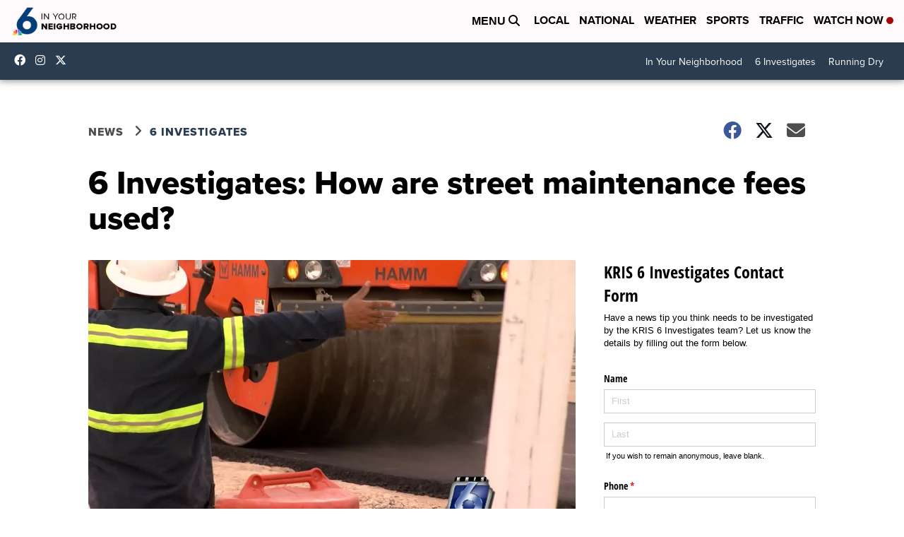

--- FILE ---
content_type: application/javascript; charset=utf-8
request_url: https://fundingchoicesmessages.google.com/f/AGSKWxUQhzbES0hNC6Lp1Tseub3_AjVarYfDoq2OshIWN1KT3XNJQAwFJcOQRZcf9K5TOz9Aoi7008yFh0jZnigk_WzTOMsbUiJ9SHcaEylVcvUqDHL9RmYk9KPtRMps6Dxj-OvVcnMObFOD8kGZ_qnKIp--xhCW__Q7N0bZiA02COOkbUXe_-J1WEapOE0v/_/ad_tickets./delivery/apu.php/commonAD./ExternalAdNetworkViewlogLogServlet?.com/js/ad.
body_size: -1290
content:
window['04ec0035-ed73-4642-9797-c432bc15e106'] = true;

--- FILE ---
content_type: application/javascript; charset=utf-8
request_url: https://fundingchoicesmessages.google.com/f/AGSKWxWRmdFTg3BzYqkIpWwZuwsfhqreRuBdmCu-KeKgnFygXPUiXVD60VngdRjJYclJn0mRafUPnfmnQ-g41-raNO0-8RsA6T84pmqqflua1PVgxbuYkVQCZGAF5sk7_6X4KeAFxs8eWw==?fccs=W251bGwsbnVsbCxudWxsLG51bGwsbnVsbCxudWxsLFsxNzY5MDExNDU2LDI0ODAwMDAwMF0sbnVsbCxudWxsLG51bGwsW251bGwsWzddXSwiaHR0cHM6Ly93d3cua3Jpc3R2LmNvbS9uZXdzLzYtaW52ZXN0aWdhdGVzLzYtaW52ZXN0aWdhdGVzLWhvdy1hcmUtc3RyZWV0LW1haW50ZW5hbmNlLWZlZXMtdXNlZCIsbnVsbCxbWzgsIjlvRUJSLTVtcXFvIl0sWzksImVuLVVTIl0sWzE5LCIyIl0sWzE3LCJbMF0iXSxbMjQsIiJdLFsyOSwiZmFsc2UiXV1d
body_size: -219
content:
if (typeof __googlefc.fcKernelManager.run === 'function') {"use strict";this.default_ContributorServingResponseClientJs=this.default_ContributorServingResponseClientJs||{};(function(_){var window=this;
try{
var QH=function(a){this.A=_.t(a)};_.u(QH,_.J);var RH=_.ed(QH);var SH=function(a,b,c){this.B=a;this.params=b;this.j=c;this.l=_.F(this.params,4);this.o=new _.dh(this.B.document,_.O(this.params,3),new _.Qg(_.Qk(this.j)))};SH.prototype.run=function(){if(_.P(this.params,10)){var a=this.o;var b=_.eh(a);b=_.Od(b,4);_.ih(a,b)}a=_.Rk(this.j)?_.be(_.Rk(this.j)):new _.de;_.ee(a,9);_.F(a,4)!==1&&_.G(a,4,this.l===2||this.l===3?1:2);_.Fg(this.params,5)&&(b=_.O(this.params,5),_.hg(a,6,b));return a};var TH=function(){};TH.prototype.run=function(a,b){var c,d;return _.v(function(e){c=RH(b);d=(new SH(a,c,_.A(c,_.Pk,2))).run();return e.return({ia:_.L(d)})})};_.Tk(8,new TH);
}catch(e){_._DumpException(e)}
}).call(this,this.default_ContributorServingResponseClientJs);
// Google Inc.

//# sourceURL=/_/mss/boq-content-ads-contributor/_/js/k=boq-content-ads-contributor.ContributorServingResponseClientJs.en_US.9oEBR-5mqqo.es5.O/d=1/exm=kernel_loader,loader_js_executable/ed=1/rs=AJlcJMwtVrnwsvCgvFVyuqXAo8GMo9641A/m=web_iab_tcf_v2_signal_executable
__googlefc.fcKernelManager.run('\x5b\x5b\x5b8,\x22\x5bnull,\x5b\x5bnull,null,null,\\\x22https:\/\/fundingchoicesmessages.google.com\/f\/AGSKWxWbFzArWTy1_x-0CnPFlV4q7ws7rSWHyNeNoMEerHR9qB--E5F1nA0mLVUzxxl8trg59Ag0hGEhoTmzAkIBv4yH-BNrKZKlrFxpPLfFwqo5mTzRg3wU4oJkh4YEjY4b8UtMMk-YBA\\\\u003d\\\\u003d\\\x22\x5d,null,null,\x5bnull,null,null,\\\x22https:\/\/fundingchoicesmessages.google.com\/el\/AGSKWxVuPryKbPqApApntKox4yd03vTaGG3ezpyD-GRZ4V1QdnAMX6zYQL8mk57LXDWB0Z5hj46gk676EZklOY3HvuZRV7b2FbzFMwKewxBfFl1S5Fz-6_pJA5-1BGd89pE_A4Q_g_VwUw\\\\u003d\\\\u003d\\\x22\x5d,null,\x5bnull,\x5b7\x5d\x5d\x5d,\\\x22kristv.com\\\x22,1,\\\x22en\\\x22,null,null,null,null,1\x5d\x22\x5d\x5d,\x5bnull,null,null,\x22https:\/\/fundingchoicesmessages.google.com\/f\/AGSKWxWNrDjuFTI6mNvv6hreJRAmr8Gv9D1TB5M4h4SLwm1o8dpUdpG56s_LP6HcoQT2ap8xm0tqW_E3I9Er1GsG_3AsY-YebrOHn3WsUe9-OniTW0nJrfI9nYVmQNcgq3tNt1r-XDIcRw\\u003d\\u003d\x22\x5d\x5d');}